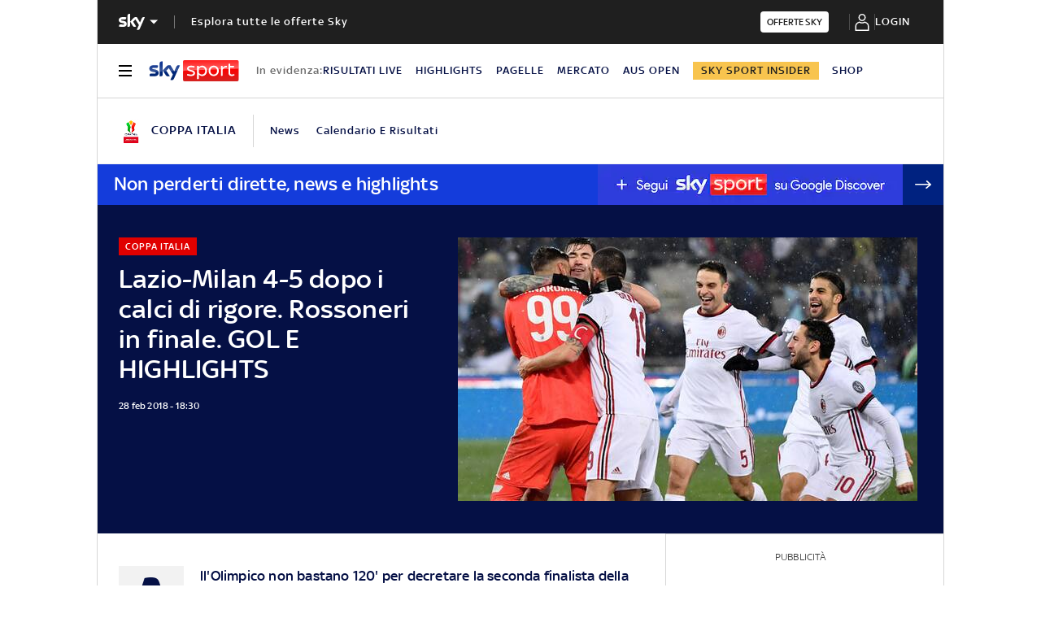

--- FILE ---
content_type: application/x-javascript;charset=utf-8
request_url: https://smetrics.sky.it/id?d_visid_ver=5.5.0&d_fieldgroup=A&mcorgid=1A124673527853290A490D45%40AdobeOrg&mid=89020502184133458201877757296043122560&ts=1768881502118
body_size: -38
content:
{"mid":"89020502184133458201877757296043122560"}

--- FILE ---
content_type: application/javascript
request_url: https://static.sky.it/libs/sky-aem-frontend/clientlibs/dp_base/1.3.251/js/resources/952.js
body_size: 1539
content:
(self.webpackChunkita_editorial_ds=self.webpackChunkita_editorial_ds||[]).push([[952],{952(n,t,r){r.r(t),r.d(t,{init(){return init}});var o=r(1130),l=r(4746),d=r(9283),s=r(292);const u=".c-banner-no-cookies",init=()=>{s.A.forEach(handleCmpChange),(0,d.cv)(()=>{setTimeout(()=>{s.A.forEach(handleLmpTabChange)},5e3)})};function handleCmpChange(n){o.i.onChange(n.id,t=>{initEmbedsContainers(n,t)})}function handleLmpTabChange(n){initEmbedsContainers(n,!!n.name&&o.i.hasCustomVendorGrant(n.name))}function initEmbedsContainers(n,t){const r=document.querySelectorAll(n.selector);r.forEach((o,d)=>{o.children.length&&!o.dataset.initialized&&(t?(function initEmbedFromTemplate(n,t){if(function hasTemplate(n){return n.children.length>0&&"template"===n.children[0].tagName?.toLowerCase()}(n)){const r=n.children[0],o=r.content.children[0];(0,l.insertAfter)(r,o);const d=n.querySelector(u);d&&d.parentNode.removeChild(d),t&&t()}}(o,n.callback),d===r.length-1&&(o.dataset.initialized=!0)):function showBannerCookie(n){const t=n.querySelector(u);t&&(0,l.unHideElement)(t)}(o))})}},1130(n,t,r){r.d(t,{i(){return l.a}});var o=r(5067),l=r.n(o)},5067(n){n.exports=(n=>{var t={};function e(r){if(t[r])return t[r].exports;var o=t[r]={i:r,l:!1,exports:{}};return n[r].call(o.exports,o,o.exports,e),o.l=!0,o.exports}return e.m=n,e.c=t,e.d=(n,t,r)=>{e.o(n,t)||Object.defineProperty(n,t,{enumerable:!0,get:r})},e.r=n=>{"undefined"!=typeof Symbol&&Symbol.toStringTag&&Object.defineProperty(n,Symbol.toStringTag,{value:"Module"}),Object.defineProperty(n,"__esModule",{value:!0})},e.t=(n,t)=>{if(1&t&&(n=e(n)),8&t)return n;if(4&t&&"object"==typeof n&&n&&n.__esModule)return n;var r=Object.create(null);if(e.r(r),Object.defineProperty(r,"default",{enumerable:!0,value:n}),2&t&&"string"!=typeof n)for(var o in n)e.d(r,o,(t=>n[t]).bind(null,o));return r},e.n=n=>{var t=n&&n.__esModule?()=>n.default:()=>n;return e.d(t,"a",t),t},e.o=(n,t)=>({}.hasOwnProperty.call(n,t)),e.p="",e(e.s=0)})([function(n,t,r){r.r(t);var o,l,d=["tcloaded","useractioncomplete"],i=n=>window.__tcfapi("addEventListener",2,(t,r)=>{r&&n(t)}),c=n=>window.__tcfapi("getCustomVendorConsents",2,(t,r)=>{r&&n(t)}),f=function(){return(f=Object.assign||function(n){for(var t,r=1,o=arguments.length;o>r;r++)for(var l in t=arguments[r])({}).hasOwnProperty.call(t,l)&&(n[l]=t[l]);return n}).apply(this,arguments)},a=(n,t)=>{var r="function"==typeof Symbol&&n[Symbol.iterator];if(!r)return n;var o,l,d=r.call(n),s=[];try{for(;(void 0===t||t-- >0)&&!(o=d.next()).done;)s.push(o.value)}catch(n){l={error:n}}finally{try{o&&!o.done&&(r=d.return)&&r.call(d)}finally{if(l)throw l.error}}return s},s={},u={},p=n=>{return f(f({},n.vendor.consents),(t={},r={},c(n=>r=f({},n.grants)),Object.keys(r).forEach(n=>{var o;t[n]=null===(o=r[n])||void 0===o?void 0:o.vendorGrant}),t));var t,r},v=(n,t)=>{u[n]=t},y=(o=n=>{i(t=>{(n=>"useractioncomplete"===n.eventStatus)(t)&&n(t)})},l=!1,function(){for(var n=[],t=0;arguments.length>t;t++)n[t]=arguments[t];return l?void 0:(l=!0,o.apply(this,n))}),b=n=>{var t=p(n);Object.keys(s).forEach(n=>{var r=s[n],o=!!t[n];r.forEach(t=>{u.hasOwnProperty(n)&&o===!!u[n]||t(o)}),v(n,o)})},h=n=>{i(t=>{d.includes(t.eventStatus)&&n(t)})},m=function(){return(m=Object.assign||function(n){for(var t,r=1,o=arguments.length;o>r;r++)for(var l in t=arguments[r])({}).hasOwnProperty.call(t,l)&&(n[l]=t[l]);return n}).apply(this,arguments)},g={onChange(n,t){((n,t)=>{s[n]=function(){for(var n=[],t=0;arguments.length>t;t++)n=n.concat(a(arguments[t]));return n}(s[n]||[],[t])})(n,t),((n,t)=>{i(r=>{if((n=>"tcloaded"===n.eventStatus)(r)){var o=!!p(r)[n];t(o),v(n,o)}})})(n,t),y(b)},onLoadOrInteraction:h,onCustomVendorsUpdate(n){return h(()=>c(n))},hasCustomVendorGrant(n,t){var r,o,l=t||{consentedVendors:[],grants:[]};t||c(n=>l=m({},n));var d=l.consentedVendors.find(t=>t.name.trim().toLowerCase().includes(n.toLowerCase()));return!(!(null==d?void 0:d._id)||!(null===(o=null===(r=l.grants)||void 0===r?void 0:r[d._id])||void 0===o?void 0:o.vendorGrant))}};t.default=g}])}}]);
//# sourceMappingURL=952.js.map